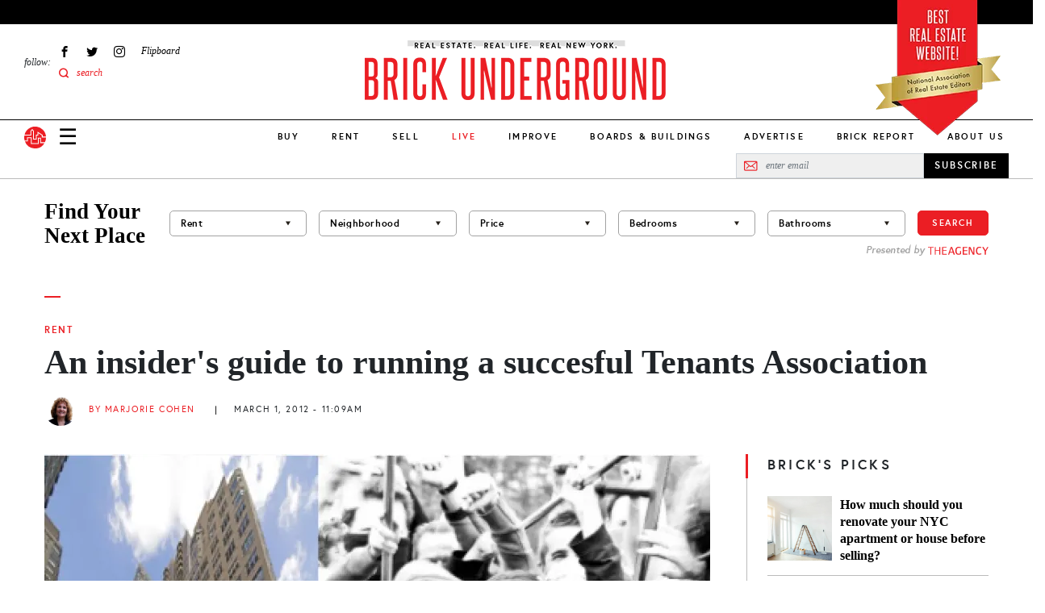

--- FILE ---
content_type: application/javascript; charset=utf-8
request_url: https://fundingchoicesmessages.google.com/f/AGSKWxUMqRM-Fx7oLGuu3j77erbqIN8ZeEU27r9WKb4eGC2OKhsOyQTPEXdBYWEYzTEtGnZm1DLAChHUsRVa5fZoCwWrwcLQTUFIgvTLn1XUOIeyTsJ5h7GGOKt4pmGrOwa9GFZfavmkkVcm9yhP5v1SRNVp7tUYi8qCSCLuvRYYTA_2a7TvHboD3O3MCFsX/_/adjs./bnrimg./advision./ads/rail-/tremoradrenderer.
body_size: -1290
content:
window['ad45c0c5-12c1-4e53-a448-62e58fcc453e'] = true;

--- FILE ---
content_type: image/svg+xml
request_url: https://www.brickunderground.com/themes/custom/brick_underground/images/icons/twitter.svg
body_size: -108
content:
<svg xmlns="http://www.w3.org/2000/svg" width="21" height="18" viewBox="0 0 21 18"><g><g><path fill="#32c2f1" d="M20.276 2.482a8.493 8.493 0 0 1-2.435.668A4.251 4.251 0 0 0 19.706.804a8.492 8.492 0 0 1-2.693 1.03 4.236 4.236 0 0 0-7.327 2.899c0 .331.035.654.109.964A12.026 12.026 0 0 1 1.059 1.27 4.235 4.235 0 0 0 .487 3.4c0 1.471.747 2.77 1.883 3.527a4.222 4.222 0 0 1-1.92-.529v.053a4.24 4.24 0 0 0 3.402 4.155 4.256 4.256 0 0 1-1.913.073 4.24 4.24 0 0 0 3.957 2.942 8.51 8.51 0 0 1-5.264 1.814 8.63 8.63 0 0 1-1.01-.058 11.999 11.999 0 0 0 6.495 1.903c7.796 0 12.058-6.457 12.058-12.057 0-.182-.004-.366-.013-.548a8.626 8.626 0 0 0 2.114-2.193z"/></g></g></svg>